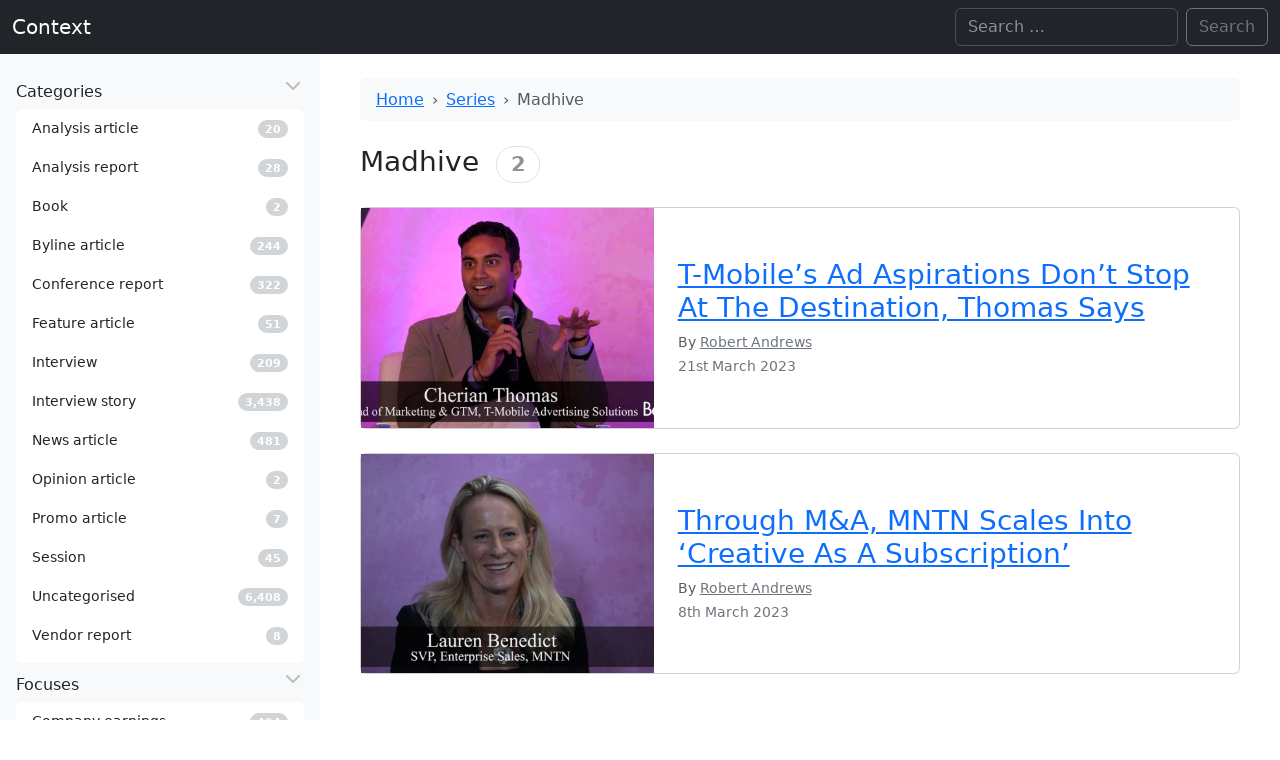

--- FILE ---
content_type: text/html; charset=UTF-8
request_url: https://www.contexthq.com/series/madhive/
body_size: 8180
content:
<!DOCTYPE html>
<html lang="en-GB" itemscope itemtype="https://schema.org/WebPage" data-bs-theme="light">

<head>
    <meta charset="UTF-8">
    <meta name="viewport" content="width=device-width, initial-scale=1">
    <title>Madhive | Context</title>
<meta name='robots' content='max-image-preview:large' />
<link rel="alternate" type="application/rss+xml" title="Context &raquo; Feed" href="https://www.contexthq.com/feed/" />
<link rel="alternate" type="application/rss+xml" title="Context &raquo; Comments Feed" href="https://www.contexthq.com/comments/feed/" />
<link rel="alternate" type="application/rss+xml" title="Context &raquo; Madhive Series Feed" href="https://www.contexthq.com/series/madhive/feed/" />
<style id='wp-img-auto-sizes-contain-inline-css'>
img:is([sizes=auto i],[sizes^="auto," i]){contain-intrinsic-size:3000px 1500px}
/*# sourceURL=wp-img-auto-sizes-contain-inline-css */
</style>
<style id='wp-emoji-styles-inline-css'>

	img.wp-smiley, img.emoji {
		display: inline !important;
		border: none !important;
		box-shadow: none !important;
		height: 1em !important;
		width: 1em !important;
		margin: 0 0.07em !important;
		vertical-align: -0.1em !important;
		background: none !important;
		padding: 0 !important;
	}
/*# sourceURL=wp-emoji-styles-inline-css */
</style>
<style id='wp-block-library-inline-css'>
:root{--wp-block-synced-color:#7a00df;--wp-block-synced-color--rgb:122,0,223;--wp-bound-block-color:var(--wp-block-synced-color);--wp-editor-canvas-background:#ddd;--wp-admin-theme-color:#007cba;--wp-admin-theme-color--rgb:0,124,186;--wp-admin-theme-color-darker-10:#006ba1;--wp-admin-theme-color-darker-10--rgb:0,107,160.5;--wp-admin-theme-color-darker-20:#005a87;--wp-admin-theme-color-darker-20--rgb:0,90,135;--wp-admin-border-width-focus:2px}@media (min-resolution:192dpi){:root{--wp-admin-border-width-focus:1.5px}}.wp-element-button{cursor:pointer}:root .has-very-light-gray-background-color{background-color:#eee}:root .has-very-dark-gray-background-color{background-color:#313131}:root .has-very-light-gray-color{color:#eee}:root .has-very-dark-gray-color{color:#313131}:root .has-vivid-green-cyan-to-vivid-cyan-blue-gradient-background{background:linear-gradient(135deg,#00d084,#0693e3)}:root .has-purple-crush-gradient-background{background:linear-gradient(135deg,#34e2e4,#4721fb 50%,#ab1dfe)}:root .has-hazy-dawn-gradient-background{background:linear-gradient(135deg,#faaca8,#dad0ec)}:root .has-subdued-olive-gradient-background{background:linear-gradient(135deg,#fafae1,#67a671)}:root .has-atomic-cream-gradient-background{background:linear-gradient(135deg,#fdd79a,#004a59)}:root .has-nightshade-gradient-background{background:linear-gradient(135deg,#330968,#31cdcf)}:root .has-midnight-gradient-background{background:linear-gradient(135deg,#020381,#2874fc)}:root{--wp--preset--font-size--normal:16px;--wp--preset--font-size--huge:42px}.has-regular-font-size{font-size:1em}.has-larger-font-size{font-size:2.625em}.has-normal-font-size{font-size:var(--wp--preset--font-size--normal)}.has-huge-font-size{font-size:var(--wp--preset--font-size--huge)}.has-text-align-center{text-align:center}.has-text-align-left{text-align:left}.has-text-align-right{text-align:right}.has-fit-text{white-space:nowrap!important}#end-resizable-editor-section{display:none}.aligncenter{clear:both}.items-justified-left{justify-content:flex-start}.items-justified-center{justify-content:center}.items-justified-right{justify-content:flex-end}.items-justified-space-between{justify-content:space-between}.screen-reader-text{border:0;clip-path:inset(50%);height:1px;margin:-1px;overflow:hidden;padding:0;position:absolute;width:1px;word-wrap:normal!important}.screen-reader-text:focus{background-color:#ddd;clip-path:none;color:#444;display:block;font-size:1em;height:auto;left:5px;line-height:normal;padding:15px 23px 14px;text-decoration:none;top:5px;width:auto;z-index:100000}html :where(.has-border-color){border-style:solid}html :where([style*=border-top-color]){border-top-style:solid}html :where([style*=border-right-color]){border-right-style:solid}html :where([style*=border-bottom-color]){border-bottom-style:solid}html :where([style*=border-left-color]){border-left-style:solid}html :where([style*=border-width]){border-style:solid}html :where([style*=border-top-width]){border-top-style:solid}html :where([style*=border-right-width]){border-right-style:solid}html :where([style*=border-bottom-width]){border-bottom-style:solid}html :where([style*=border-left-width]){border-left-style:solid}html :where(img[class*=wp-image-]){height:auto;max-width:100%}:where(figure){margin:0 0 1em}html :where(.is-position-sticky){--wp-admin--admin-bar--position-offset:var(--wp-admin--admin-bar--height,0px)}@media screen and (max-width:600px){html :where(.is-position-sticky){--wp-admin--admin-bar--position-offset:0px}}

/*# sourceURL=wp-block-library-inline-css */
</style><style id='global-styles-inline-css'>
:root{--wp--preset--aspect-ratio--square: 1;--wp--preset--aspect-ratio--4-3: 4/3;--wp--preset--aspect-ratio--3-4: 3/4;--wp--preset--aspect-ratio--3-2: 3/2;--wp--preset--aspect-ratio--2-3: 2/3;--wp--preset--aspect-ratio--16-9: 16/9;--wp--preset--aspect-ratio--9-16: 9/16;--wp--preset--color--black: #000000;--wp--preset--color--cyan-bluish-gray: #abb8c3;--wp--preset--color--white: #ffffff;--wp--preset--color--pale-pink: #f78da7;--wp--preset--color--vivid-red: #cf2e2e;--wp--preset--color--luminous-vivid-orange: #ff6900;--wp--preset--color--luminous-vivid-amber: #fcb900;--wp--preset--color--light-green-cyan: #7bdcb5;--wp--preset--color--vivid-green-cyan: #00d084;--wp--preset--color--pale-cyan-blue: #8ed1fc;--wp--preset--color--vivid-cyan-blue: #0693e3;--wp--preset--color--vivid-purple: #9b51e0;--wp--preset--gradient--vivid-cyan-blue-to-vivid-purple: linear-gradient(135deg,rgb(6,147,227) 0%,rgb(155,81,224) 100%);--wp--preset--gradient--light-green-cyan-to-vivid-green-cyan: linear-gradient(135deg,rgb(122,220,180) 0%,rgb(0,208,130) 100%);--wp--preset--gradient--luminous-vivid-amber-to-luminous-vivid-orange: linear-gradient(135deg,rgb(252,185,0) 0%,rgb(255,105,0) 100%);--wp--preset--gradient--luminous-vivid-orange-to-vivid-red: linear-gradient(135deg,rgb(255,105,0) 0%,rgb(207,46,46) 100%);--wp--preset--gradient--very-light-gray-to-cyan-bluish-gray: linear-gradient(135deg,rgb(238,238,238) 0%,rgb(169,184,195) 100%);--wp--preset--gradient--cool-to-warm-spectrum: linear-gradient(135deg,rgb(74,234,220) 0%,rgb(151,120,209) 20%,rgb(207,42,186) 40%,rgb(238,44,130) 60%,rgb(251,105,98) 80%,rgb(254,248,76) 100%);--wp--preset--gradient--blush-light-purple: linear-gradient(135deg,rgb(255,206,236) 0%,rgb(152,150,240) 100%);--wp--preset--gradient--blush-bordeaux: linear-gradient(135deg,rgb(254,205,165) 0%,rgb(254,45,45) 50%,rgb(107,0,62) 100%);--wp--preset--gradient--luminous-dusk: linear-gradient(135deg,rgb(255,203,112) 0%,rgb(199,81,192) 50%,rgb(65,88,208) 100%);--wp--preset--gradient--pale-ocean: linear-gradient(135deg,rgb(255,245,203) 0%,rgb(182,227,212) 50%,rgb(51,167,181) 100%);--wp--preset--gradient--electric-grass: linear-gradient(135deg,rgb(202,248,128) 0%,rgb(113,206,126) 100%);--wp--preset--gradient--midnight: linear-gradient(135deg,rgb(2,3,129) 0%,rgb(40,116,252) 100%);--wp--preset--font-size--small: 13px;--wp--preset--font-size--medium: 20px;--wp--preset--font-size--large: 36px;--wp--preset--font-size--x-large: 42px;--wp--preset--spacing--20: 0.44rem;--wp--preset--spacing--30: 0.67rem;--wp--preset--spacing--40: 1rem;--wp--preset--spacing--50: 1.5rem;--wp--preset--spacing--60: 2.25rem;--wp--preset--spacing--70: 3.38rem;--wp--preset--spacing--80: 5.06rem;--wp--preset--shadow--natural: 6px 6px 9px rgba(0, 0, 0, 0.2);--wp--preset--shadow--deep: 12px 12px 50px rgba(0, 0, 0, 0.4);--wp--preset--shadow--sharp: 6px 6px 0px rgba(0, 0, 0, 0.2);--wp--preset--shadow--outlined: 6px 6px 0px -3px rgb(255, 255, 255), 6px 6px rgb(0, 0, 0);--wp--preset--shadow--crisp: 6px 6px 0px rgb(0, 0, 0);}:where(.is-layout-flex){gap: 0.5em;}:where(.is-layout-grid){gap: 0.5em;}body .is-layout-flex{display: flex;}.is-layout-flex{flex-wrap: wrap;align-items: center;}.is-layout-flex > :is(*, div){margin: 0;}body .is-layout-grid{display: grid;}.is-layout-grid > :is(*, div){margin: 0;}:where(.wp-block-columns.is-layout-flex){gap: 2em;}:where(.wp-block-columns.is-layout-grid){gap: 2em;}:where(.wp-block-post-template.is-layout-flex){gap: 1.25em;}:where(.wp-block-post-template.is-layout-grid){gap: 1.25em;}.has-black-color{color: var(--wp--preset--color--black) !important;}.has-cyan-bluish-gray-color{color: var(--wp--preset--color--cyan-bluish-gray) !important;}.has-white-color{color: var(--wp--preset--color--white) !important;}.has-pale-pink-color{color: var(--wp--preset--color--pale-pink) !important;}.has-vivid-red-color{color: var(--wp--preset--color--vivid-red) !important;}.has-luminous-vivid-orange-color{color: var(--wp--preset--color--luminous-vivid-orange) !important;}.has-luminous-vivid-amber-color{color: var(--wp--preset--color--luminous-vivid-amber) !important;}.has-light-green-cyan-color{color: var(--wp--preset--color--light-green-cyan) !important;}.has-vivid-green-cyan-color{color: var(--wp--preset--color--vivid-green-cyan) !important;}.has-pale-cyan-blue-color{color: var(--wp--preset--color--pale-cyan-blue) !important;}.has-vivid-cyan-blue-color{color: var(--wp--preset--color--vivid-cyan-blue) !important;}.has-vivid-purple-color{color: var(--wp--preset--color--vivid-purple) !important;}.has-black-background-color{background-color: var(--wp--preset--color--black) !important;}.has-cyan-bluish-gray-background-color{background-color: var(--wp--preset--color--cyan-bluish-gray) !important;}.has-white-background-color{background-color: var(--wp--preset--color--white) !important;}.has-pale-pink-background-color{background-color: var(--wp--preset--color--pale-pink) !important;}.has-vivid-red-background-color{background-color: var(--wp--preset--color--vivid-red) !important;}.has-luminous-vivid-orange-background-color{background-color: var(--wp--preset--color--luminous-vivid-orange) !important;}.has-luminous-vivid-amber-background-color{background-color: var(--wp--preset--color--luminous-vivid-amber) !important;}.has-light-green-cyan-background-color{background-color: var(--wp--preset--color--light-green-cyan) !important;}.has-vivid-green-cyan-background-color{background-color: var(--wp--preset--color--vivid-green-cyan) !important;}.has-pale-cyan-blue-background-color{background-color: var(--wp--preset--color--pale-cyan-blue) !important;}.has-vivid-cyan-blue-background-color{background-color: var(--wp--preset--color--vivid-cyan-blue) !important;}.has-vivid-purple-background-color{background-color: var(--wp--preset--color--vivid-purple) !important;}.has-black-border-color{border-color: var(--wp--preset--color--black) !important;}.has-cyan-bluish-gray-border-color{border-color: var(--wp--preset--color--cyan-bluish-gray) !important;}.has-white-border-color{border-color: var(--wp--preset--color--white) !important;}.has-pale-pink-border-color{border-color: var(--wp--preset--color--pale-pink) !important;}.has-vivid-red-border-color{border-color: var(--wp--preset--color--vivid-red) !important;}.has-luminous-vivid-orange-border-color{border-color: var(--wp--preset--color--luminous-vivid-orange) !important;}.has-luminous-vivid-amber-border-color{border-color: var(--wp--preset--color--luminous-vivid-amber) !important;}.has-light-green-cyan-border-color{border-color: var(--wp--preset--color--light-green-cyan) !important;}.has-vivid-green-cyan-border-color{border-color: var(--wp--preset--color--vivid-green-cyan) !important;}.has-pale-cyan-blue-border-color{border-color: var(--wp--preset--color--pale-cyan-blue) !important;}.has-vivid-cyan-blue-border-color{border-color: var(--wp--preset--color--vivid-cyan-blue) !important;}.has-vivid-purple-border-color{border-color: var(--wp--preset--color--vivid-purple) !important;}.has-vivid-cyan-blue-to-vivid-purple-gradient-background{background: var(--wp--preset--gradient--vivid-cyan-blue-to-vivid-purple) !important;}.has-light-green-cyan-to-vivid-green-cyan-gradient-background{background: var(--wp--preset--gradient--light-green-cyan-to-vivid-green-cyan) !important;}.has-luminous-vivid-amber-to-luminous-vivid-orange-gradient-background{background: var(--wp--preset--gradient--luminous-vivid-amber-to-luminous-vivid-orange) !important;}.has-luminous-vivid-orange-to-vivid-red-gradient-background{background: var(--wp--preset--gradient--luminous-vivid-orange-to-vivid-red) !important;}.has-very-light-gray-to-cyan-bluish-gray-gradient-background{background: var(--wp--preset--gradient--very-light-gray-to-cyan-bluish-gray) !important;}.has-cool-to-warm-spectrum-gradient-background{background: var(--wp--preset--gradient--cool-to-warm-spectrum) !important;}.has-blush-light-purple-gradient-background{background: var(--wp--preset--gradient--blush-light-purple) !important;}.has-blush-bordeaux-gradient-background{background: var(--wp--preset--gradient--blush-bordeaux) !important;}.has-luminous-dusk-gradient-background{background: var(--wp--preset--gradient--luminous-dusk) !important;}.has-pale-ocean-gradient-background{background: var(--wp--preset--gradient--pale-ocean) !important;}.has-electric-grass-gradient-background{background: var(--wp--preset--gradient--electric-grass) !important;}.has-midnight-gradient-background{background: var(--wp--preset--gradient--midnight) !important;}.has-small-font-size{font-size: var(--wp--preset--font-size--small) !important;}.has-medium-font-size{font-size: var(--wp--preset--font-size--medium) !important;}.has-large-font-size{font-size: var(--wp--preset--font-size--large) !important;}.has-x-large-font-size{font-size: var(--wp--preset--font-size--x-large) !important;}
/*# sourceURL=global-styles-inline-css */
</style>

<style id='classic-theme-styles-inline-css'>
/*! This file is auto-generated */
.wp-block-button__link{color:#fff;background-color:#32373c;border-radius:9999px;box-shadow:none;text-decoration:none;padding:calc(.667em + 2px) calc(1.333em + 2px);font-size:1.125em}.wp-block-file__button{background:#32373c;color:#fff;text-decoration:none}
/*# sourceURL=/wp-includes/css/classic-themes.min.css */
</style>
<link rel='stylesheet' id='bootstrap-css' href='https://www.contexthq.com/wp-content/themes/blankslate/assets/bootstrap-5.3.0-alpha3-dist/css/bootstrap.min.css' media='' />
<link rel='stylesheet' id='blankslate-style-css' href='https://www.contexthq.com/wp-content/themes/blankslate/style.css?ver=6.9' media='all' />
<script src="https://www.contexthq.com/wp-includes/js/jquery/jquery.min.js?ver=3.7.1" id="jquery-core-js"></script>
<script src="https://www.contexthq.com/wp-includes/js/jquery/jquery-migrate.min.js?ver=3.4.1" id="jquery-migrate-js"></script>
<link rel="https://api.w.org/" href="https://www.contexthq.com/wp-json/" /><link rel="alternate" title="JSON" type="application/json" href="https://www.contexthq.com/wp-json/wp/v2/series/31297" /><link rel="EditURI" type="application/rsd+xml" title="RSD" href="https://www.contexthq.com/xmlrpc.php?rsd" />
<meta name="generator" content="WordPress 6.9" />
</head>

<body class="archive tax-series term-madhive term-31297 wp-embed-responsive wp-theme-blankslate">
    <a href="#content" class="skip-link screen-reader-text">Skip to the content</a>
    <div id="wrapper" class="hfeed">

        <header id="header" role="banner">
            <nav id="menu" role="navigation" itemscope itemtype="https://schema.org/SiteNavigationElement"
                class="navbar navbar-expand-md bg-dark" data-bs-theme="dark">
                <div class="container-fluid">

                    <div id="branding">
                        <div id="site-title" itemprop="publisher" itemscope itemtype="https://schema.org/Organization">
                            <a href="https://www.contexthq.com/" title="Context" rel="home" itemprop="url" class="navbar-brand"><span itemprop="name">Context</span></a>                        </div>
                    </div>
                    <div class="collapse navbar-collapse">
                                                <div id="search" class="d-none d-md-block ms-auto"><form role="search" method="get" class="search-form d-flex" action="https://www.contexthq.com">
    <!--<label>-->
    <span class="screen-reader-text">Search for:</span>
    <input type="search" class="search-field form-control me-2" placeholder="Search …" value="" name="s"
        aria-label="Search">
    <!--</label>-->
    <input type="submit" class="search-submit btn btn-outline-secondary" value="Search">
</form></div>
                    </div>
                    <button class="d-inline-block d-md-none navbar-toggler" type="button" data-bs-toggle="offcanvas"
                        data-bs-target="#offcanvasResponsive" aria-label="Toggle offcanvas">
                        <span class="navbar-toggler-icon"></span>
                    </button>
                </div>
            </nav>
        </header><div id="container">
    <div class="row m-0">
        

<div class="col-12 col-md-3 col-xxl-3 position-md-sticky top-0 pt-2 p-0 bg-body-tertiary">
    <div class="offcanvas-md offcanvas-end sticky-md-top" tabindex="-1" id="offcanvasResponsive"
        aria-labelledby="offcanvasResponsiveLabel">
        <div class="offcanvas-header border-bottom">
            <h5 class="offcanvas-title " id="offcanvasResponsiveLabel">
                <span id="site-title-offcanvas" itemprop="publisher" itemscope
                    itemtype="https://schema.org/Organization">
                    <a href="https://www.contexthq.com/" title="Context" rel="home" itemprop="url" class="navbar-brand"><span itemprop="name">Context</span></a>                </span>
            </h5>
            <button type="button" class="btn-close" data-bs-dismiss="offcanvas" data-bs-target="#offcanvasResponsive"
                aria-label="Close"></button>
        </div>
        <div class="offcanvas-body d-block vh-100 overflow-y-auto">
            <!--<section id="side-nav" class="sticky-top vh-100 overflow-y-auto">-->
            <nav role="navigation" itemscope itemtype="https://schema.org/SiteNavigationElement">
                <ul class="list-unstyled m-3">
                    <li class="mb-2">
    <a itemprop="url" data-bs-toggle="collapse" data-bs-target="#category-collapse" href="#"
        class="nav-link sidebar-parent d-flex collapsed" aria-expanded="true">
        <div class="flex-fill">
            <i class="menu-icon fa-fw fa-solid fa-desktop"></i>
            <span class="text" itemprop="name">Categories</span>
        </div>
        <!--<i class="arrow fa-solid fa-angle-left"></i>-->
    </a>
    <div class="collapse show bg-body list-group small pb-2 mt-1" id="category-collapse">
                <a class="list-group-item list-group-item-action d-flex align-items-center rounded border-0"
            href="https://www.contexthq.com/category/article/article-analysis/">
            <div class="flex-fill">
                <i class="menu-icon"></i>
                <span class="text">Analysis article</span>
            </div>
            <div class="widget">
                <span
                    class="badge rounded-pill  text-bg-secondary opacity-30">20</span>
            </div>
            <i class="arrow"></i>
        </a>
                <a class="list-group-item list-group-item-action d-flex align-items-center rounded border-0"
            href="https://www.contexthq.com/category/long-form/analysis-report/">
            <div class="flex-fill">
                <i class="menu-icon"></i>
                <span class="text">Analysis report</span>
            </div>
            <div class="widget">
                <span
                    class="badge rounded-pill  text-bg-secondary opacity-30">28</span>
            </div>
            <i class="arrow"></i>
        </a>
                <a class="list-group-item list-group-item-action d-flex align-items-center rounded border-0"
            href="https://www.contexthq.com/category/long-form/book/">
            <div class="flex-fill">
                <i class="menu-icon"></i>
                <span class="text">Book</span>
            </div>
            <div class="widget">
                <span
                    class="badge rounded-pill  text-bg-secondary opacity-30">2</span>
            </div>
            <i class="arrow"></i>
        </a>
                <a class="list-group-item list-group-item-action d-flex align-items-center rounded border-0"
            href="https://www.contexthq.com/category/article/article-byline/">
            <div class="flex-fill">
                <i class="menu-icon"></i>
                <span class="text">Byline article</span>
            </div>
            <div class="widget">
                <span
                    class="badge rounded-pill  text-bg-secondary opacity-30">244</span>
            </div>
            <i class="arrow"></i>
        </a>
                <a class="list-group-item list-group-item-action d-flex align-items-center rounded border-0"
            href="https://www.contexthq.com/category/article/conference-report/">
            <div class="flex-fill">
                <i class="menu-icon"></i>
                <span class="text">Conference report</span>
            </div>
            <div class="widget">
                <span
                    class="badge rounded-pill  text-bg-secondary opacity-30">322</span>
            </div>
            <i class="arrow"></i>
        </a>
                <a class="list-group-item list-group-item-action d-flex align-items-center rounded border-0"
            href="https://www.contexthq.com/category/article/article-feature/">
            <div class="flex-fill">
                <i class="menu-icon"></i>
                <span class="text">Feature article</span>
            </div>
            <div class="widget">
                <span
                    class="badge rounded-pill  text-bg-secondary opacity-30">51</span>
            </div>
            <i class="arrow"></i>
        </a>
                <a class="list-group-item list-group-item-action d-flex align-items-center rounded border-0"
            href="https://www.contexthq.com/category/interview/">
            <div class="flex-fill">
                <i class="menu-icon"></i>
                <span class="text">Interview</span>
            </div>
            <div class="widget">
                <span
                    class="badge rounded-pill  text-bg-secondary opacity-30">209</span>
            </div>
            <i class="arrow"></i>
        </a>
                <a class="list-group-item list-group-item-action d-flex align-items-center rounded border-0"
            href="https://www.contexthq.com/category/interview-story/">
            <div class="flex-fill">
                <i class="menu-icon"></i>
                <span class="text">Interview story</span>
            </div>
            <div class="widget">
                <span
                    class="badge rounded-pill  text-bg-secondary opacity-30">3,438</span>
            </div>
            <i class="arrow"></i>
        </a>
                <a class="list-group-item list-group-item-action d-flex align-items-center rounded border-0"
            href="https://www.contexthq.com/category/article/article-news/">
            <div class="flex-fill">
                <i class="menu-icon"></i>
                <span class="text">News article</span>
            </div>
            <div class="widget">
                <span
                    class="badge rounded-pill  text-bg-secondary opacity-30">481</span>
            </div>
            <i class="arrow"></i>
        </a>
                <a class="list-group-item list-group-item-action d-flex align-items-center rounded border-0"
            href="https://www.contexthq.com/category/article/article-opinion/">
            <div class="flex-fill">
                <i class="menu-icon"></i>
                <span class="text">Opinion article</span>
            </div>
            <div class="widget">
                <span
                    class="badge rounded-pill  text-bg-secondary opacity-30">2</span>
            </div>
            <i class="arrow"></i>
        </a>
                <a class="list-group-item list-group-item-action d-flex align-items-center rounded border-0"
            href="https://www.contexthq.com/category/article/article-promo/">
            <div class="flex-fill">
                <i class="menu-icon"></i>
                <span class="text">Promo article</span>
            </div>
            <div class="widget">
                <span
                    class="badge rounded-pill  text-bg-secondary opacity-30">7</span>
            </div>
            <i class="arrow"></i>
        </a>
                <a class="list-group-item list-group-item-action d-flex align-items-center rounded border-0"
            href="https://www.contexthq.com/category/session/">
            <div class="flex-fill">
                <i class="menu-icon"></i>
                <span class="text">Session</span>
            </div>
            <div class="widget">
                <span
                    class="badge rounded-pill  text-bg-secondary opacity-30">45</span>
            </div>
            <i class="arrow"></i>
        </a>
                <a class="list-group-item list-group-item-action d-flex align-items-center rounded border-0"
            href="https://www.contexthq.com/category/uncategorised/">
            <div class="flex-fill">
                <i class="menu-icon"></i>
                <span class="text">Uncategorised</span>
            </div>
            <div class="widget">
                <span
                    class="badge rounded-pill  text-bg-secondary opacity-30">6,408</span>
            </div>
            <i class="arrow"></i>
        </a>
                <a class="list-group-item list-group-item-action d-flex align-items-center rounded border-0"
            href="https://www.contexthq.com/category/long-form/vendor-report/">
            <div class="flex-fill">
                <i class="menu-icon"></i>
                <span class="text">Vendor report</span>
            </div>
            <div class="widget">
                <span
                    class="badge rounded-pill  text-bg-secondary opacity-30">8</span>
            </div>
            <i class="arrow"></i>
        </a>
            </div>

</li>
<li class="mb-2">
    <a itemprop="url" data-bs-toggle="collapse" data-bs-target="#focus-collapse" href="#"
        class="nav-link sidebar-parent d-flex collapsed" aria-expanded="true">
        <div class="flex-fill">
            <i class="menu-icon fa-fw fa-solid fa-desktop"></i>
            <span class="text" itemprop="name">Focuses</span>
        </div>
        <!--<i class="arrow fa-solid fa-angle-left"></i>-->
    </a>
    <div class="collapse show bg-body list-group small pb-2 mt-1" id="focus-collapse">
                <a class="list-group-item list-group-item-action d-flex align-items-center rounded border-0"
            href="https://www.contexthq.com/focus/company-earnings/">
            <div class="flex-fill">
                <i class="menu-icon"></i>
                <span class="text">Company earnings</span>
            </div>
            <div class="widget">
                <span
                    class="badge rounded-pill  text-bg-secondary opacity-30">494</span>
            </div>
            <i class="arrow"></i>
        </a>
                <a class="list-group-item list-group-item-action d-flex align-items-center rounded border-0"
            href="https://www.contexthq.com/focus/company-funding/">
            <div class="flex-fill">
                <i class="menu-icon"></i>
                <span class="text">Company funding</span>
            </div>
            <div class="widget">
                <span
                    class="badge rounded-pill  text-bg-secondary opacity-30">401</span>
            </div>
            <i class="arrow"></i>
        </a>
                <a class="list-group-item list-group-item-action d-flex align-items-center rounded border-0"
            href="https://www.contexthq.com/focus/company-hires/">
            <div class="flex-fill">
                <i class="menu-icon"></i>
                <span class="text">Company hires</span>
            </div>
            <div class="widget">
                <span
                    class="badge rounded-pill  text-bg-secondary opacity-30">608</span>
            </div>
            <i class="arrow"></i>
        </a>
                <a class="list-group-item list-group-item-action d-flex align-items-center rounded border-0"
            href="https://www.contexthq.com/focus/company-ipo/">
            <div class="flex-fill">
                <i class="menu-icon"></i>
                <span class="text">Company IPO</span>
            </div>
            <div class="widget">
                <span
                    class="badge rounded-pill  text-bg-secondary opacity-30">56</span>
            </div>
            <i class="arrow"></i>
        </a>
                <a class="list-group-item list-group-item-action d-flex align-items-center rounded border-0"
            href="https://www.contexthq.com/focus/company-ma/">
            <div class="flex-fill">
                <i class="menu-icon"></i>
                <span class="text">Company M&amp;A</span>
            </div>
            <div class="widget">
                <span
                    class="badge rounded-pill  text-bg-secondary opacity-30">638</span>
            </div>
            <i class="arrow"></i>
        </a>
                <a class="list-group-item list-group-item-action d-flex align-items-center rounded border-0"
            href="https://www.contexthq.com/focus/company-research/">
            <div class="flex-fill">
                <i class="menu-icon"></i>
                <span class="text">Company research</span>
            </div>
            <div class="widget">
                <span
                    class="badge rounded-pill  text-bg-secondary opacity-30">7</span>
            </div>
            <i class="arrow"></i>
        </a>
                <a class="list-group-item list-group-item-action d-flex align-items-center rounded border-0"
            href="https://www.contexthq.com/focus/company-strategy/">
            <div class="flex-fill">
                <i class="menu-icon"></i>
                <span class="text">Company strategy</span>
            </div>
            <div class="widget">
                <span
                    class="badge rounded-pill  text-bg-secondary opacity-30">3,771</span>
            </div>
            <i class="arrow"></i>
        </a>
                <a class="list-group-item list-group-item-action d-flex align-items-center rounded border-0"
            href="https://www.contexthq.com/focus/consumer-indicators/">
            <div class="flex-fill">
                <i class="menu-icon"></i>
                <span class="text">Consumer indicators</span>
            </div>
            <div class="widget">
                <span
                    class="badge rounded-pill  text-bg-secondary opacity-30">76</span>
            </div>
            <i class="arrow"></i>
        </a>
                <a class="list-group-item list-group-item-action d-flex align-items-center rounded border-0"
            href="https://www.contexthq.com/focus/essays/">
            <div class="flex-fill">
                <i class="menu-icon"></i>
                <span class="text">Essays</span>
            </div>
            <div class="widget">
                <span
                    class="badge rounded-pill  text-bg-secondary opacity-30">15</span>
            </div>
            <i class="arrow"></i>
        </a>
                <a class="list-group-item list-group-item-action d-flex align-items-center rounded border-0"
            href="https://www.contexthq.com/focus/interesting/">
            <div class="flex-fill">
                <i class="menu-icon"></i>
                <span class="text">Interesting</span>
            </div>
            <div class="widget">
                <span
                    class="badge rounded-pill  text-bg-secondary opacity-30">44</span>
            </div>
            <i class="arrow"></i>
        </a>
                <a class="list-group-item list-group-item-action d-flex align-items-center rounded border-0"
            href="https://www.contexthq.com/focus/market-trends/">
            <div class="flex-fill">
                <i class="menu-icon"></i>
                <span class="text">Market trends</span>
            </div>
            <div class="widget">
                <span
                    class="badge rounded-pill  text-bg-secondary opacity-30">109</span>
            </div>
            <i class="arrow"></i>
        </a>
                <a class="list-group-item list-group-item-action d-flex align-items-center rounded border-0"
            href="https://www.contexthq.com/focus/view-analyst/">
            <div class="flex-fill">
                <i class="menu-icon"></i>
                <span class="text">Views of analyst</span>
            </div>
            <div class="widget">
                <span
                    class="badge rounded-pill  text-bg-secondary opacity-30">61</span>
            </div>
            <i class="arrow"></i>
        </a>
                <a class="list-group-item list-group-item-action d-flex align-items-center rounded border-0"
            href="https://www.contexthq.com/focus/view-executive/">
            <div class="flex-fill">
                <i class="menu-icon"></i>
                <span class="text">Views of executive</span>
            </div>
            <div class="widget">
                <span
                    class="badge rounded-pill  text-bg-secondary opacity-30">3,836</span>
            </div>
            <i class="arrow"></i>
        </a>
            </div>

</li>
<li class="mb-2">
    <a href="/company" class="nav-link d-flex collapsed">
        <div class="flex-fill">
            <span class="text">Companies</span>
        </div>
        <div class="widget small">
            <span
                class="badge text-white rounded-pill text-bg-secondary opacity-30">2,419</span>
        </div>
    </a>
</li>
<li class="mb-2">
    <a href="/source" class="nav-link d-flex collapsed">
        <div class="flex-fill">
            <span class="text">Sources</span>
        </div>
        <div class="widget small">
            <span
                class="badge text-white rounded-pill text-bg-secondary opacity-30">181</span>
        </div>
    </a>
</li>
<li class="mb-2">
    <a href="/series" class="nav-link d-flex collapsed">
        <div class="flex-fill">
            <span class="text">Series</span>
        </div>
        <div class="widget small">
            <span
                class="badge text-white rounded-pill text-bg-secondary opacity-30">388</span>
        </div>
    </a>
</li>
<li class="mb-2">
    <a href="/topic" class="nav-link d-flex collapsed">
        <div class="flex-fill">
            <span class="text">Topics</span>
        </div>
        <div class="widget small">
            <span
                class="badge text-white rounded-pill text-bg-secondary opacity-30">189</span>
        </div>
    </a>
</li>
<li class="mb-2">
    <a href="/person" class="nav-link d-flex collapsed">
        <div class="flex-fill">
            <span class="text">People</span>
        </div>
        <div class="widget small">
            <span
                class="badge text-white rounded-pill text-bg-secondary opacity-30">2,427</span>
        </div>
    </a>
</li>
<li class="mb-2">
    <a href="/client" class="nav-link d-flex collapsed">
        <div class="flex-fill">
            <span class="text">Clients</span>
        </div>
        <div class="widget small">
            <span
                class="badge text-white rounded-pill text-bg-secondary opacity-30">130</span>
        </div>
    </a>
</li>
                </ul>
            </nav>
            <!--</section>-->
        </div>
    </div>
</div>        <div class="col-12 col-md-9 col-xxl-9 p-0 px-md-3">
            <main id="content" role="main" class="p-4"><nav aria-label="breadcrumb" class="bg-body-tertiary px-3 py-2 mb-4 rounded" style="--bs-breadcrumb-divider: '›'"><ol class="breadcrumb m-0 flex-nowrap overflow-hidden"><li class="breadcrumb-item text-nowrap"><a href="https://www.contexthq.com">Home</a></li><li class="breadcrumb-item text-nowrap"><a href="https://www.contexthq.com/series">Series</a></li><li class="breadcrumb-item text-nowrap my-breadcrumb-current w-75 text-truncate">Madhive</li></ol></nav>
<header class="header pb-3">
    <div class="d-flex">

        
                <div class="flex-grow-1">
            <h1 class="entry-title h3" itemprop="name">
                Madhive                <span class="badge ms-2 text-body-tertiary border rounded-pill">
                    2                </span>
            </h1>
            <div class="archive-meta d-none d-md-block" itemprop="description">
                            </div>
        </div>

    </div>
</header>




	<div class="card rounded mb-4 px-0">
  <div class="row g-0">
    <div class="col-md-4 d-flex">
              <div class="ratio ratio-4x3 d-flex align-items-center justify-content-center rect-thumb">
          <img src="https://www.contexthq.com/wp-content/uploads/post/client/beet-media/2023/03/cherian-thomas-600x338.jpg" class="object-fit-cover img-fluid wp-post-image"
            alt="" decoding="async" itemprop="image" itemprop="image">
        </div>
          </div>

    <div class="col-md-8 px-2 d-flex align-items-center"> <!-- Added "d-flex align-items-center" to vertically center the content -->
      <div class="card-body">
        <!--<small><span class="mb-1 badge bg-warning-subtle text-warning">Latest</span></small>-->

        <h2 class="mb-1 h3"><a href="https://www.contexthq.com/2023/03/21/t-mobiles-ad-aspirations-dont-stop-at-the-destination-thomas-says/" title="T-Mobile’s Ad Aspirations Don’t Stop At The Destination, Thomas Says"
            rel="bookmark" class="stretched-link">T-Mobile’s Ad Aspirations Don’t Stop At The Destination, Thomas Says</a>
        </h2>

        <small class="text-muted">
          <span class="author vcard" itemscope itemtype="https://schema.org/Person">By <span itemprop="name">
                            <a href="https://www.contexthq.com/author/robertandrews/"
                class="link-secondary" title="Posts by "
                rel="author">Robert Andrews</a></span>          </span>
        </small>
        <small class="text-muted d-none d-lg-block"><time class="entry-date text-secondary"
            datetime="2023-03-21T12:40:36+00:00"
            title="21st March 2023"
            >21st March 2023</time></small>
      </div>
    </div>
  </div>
</div>
		<div class="card rounded mb-4 px-0">
  <div class="row g-0">
    <div class="col-md-4 d-flex">
              <div class="ratio ratio-4x3 d-flex align-items-center justify-content-center rect-thumb">
          <img src="https://www.contexthq.com/wp-content/uploads/post/client/beet-media/2023/03/lauren-benedict-600x338.jpg" class="object-fit-cover img-fluid wp-post-image"
            alt="" decoding="async" itemprop="image" itemprop="image">
        </div>
          </div>

    <div class="col-md-8 px-2 d-flex align-items-center"> <!-- Added "d-flex align-items-center" to vertically center the content -->
      <div class="card-body">
        <!--<small><span class="mb-1 badge bg-warning-subtle text-warning">Latest</span></small>-->

        <h2 class="mb-1 h3"><a href="https://www.contexthq.com/2023/03/08/through-ma-mntn-scales-into-creative-as-a-subscription/" title="Through M&#038;A, MNTN Scales Into ‘Creative As A Subscription’"
            rel="bookmark" class="stretched-link">Through M&#038;A, MNTN Scales Into ‘Creative As A Subscription’</a>
        </h2>

        <small class="text-muted">
          <span class="author vcard" itemscope itemtype="https://schema.org/Person">By <span itemprop="name">
                            <a href="https://www.contexthq.com/author/robertandrews/"
                class="link-secondary" title="Posts by "
                rel="author">Robert Andrews</a></span>          </span>
        </small>
        <small class="text-muted d-none d-lg-block"><time class="entry-date text-secondary"
            datetime="2023-03-08T13:30:55+00:00"
            title="8th March 2023"
            >8th March 2023</time></small>
      </div>
    </div>
  </div>
</div>
	


            </main>
        </div><!-- end body column -->
    </div><!-- end row -->
</div><footer id="footer" role="contentinfo" class="py-2 px-3 border-top">
    <div id="copyright">
        &copy; 2026        Context    </div>
</footer>
</div>
<script type="speculationrules">
{"prefetch":[{"source":"document","where":{"and":[{"href_matches":"/*"},{"not":{"href_matches":["/wp-*.php","/wp-admin/*","/wp-content/uploads/*","/wp-content/*","/wp-content/plugins/*","/wp-content/themes/blankslate/*","/*\\?(.+)"]}},{"not":{"selector_matches":"a[rel~=\"nofollow\"]"}},{"not":{"selector_matches":".no-prefetch, .no-prefetch a"}}]},"eagerness":"conservative"}]}
</script>
<script>
jQuery(document).ready(function($) {
    var deviceAgent = navigator.userAgent.toLowerCase();
    if (deviceAgent.match(/(iphone|ipod|ipad)/)) {
        $("html").addClass("ios");
        $("html").addClass("mobile");
    }
    if (deviceAgent.match(/(Android)/)) {
        $("html").addClass("android");
        $("html").addClass("mobile");
    }
    if (navigator.userAgent.search("MSIE") >= 0) {
        $("html").addClass("ie");
    } else if (navigator.userAgent.search("Chrome") >= 0) {
        $("html").addClass("chrome");
    } else if (navigator.userAgent.search("Firefox") >= 0) {
        $("html").addClass("firefox");
    } else if (navigator.userAgent.search("Safari") >= 0 && navigator.userAgent.search("Chrome") < 0) {
        $("html").addClass("safari");
    } else if (navigator.userAgent.search("Opera") >= 0) {
        $("html").addClass("opera");
    }
});
</script>
<script src="https://www.contexthq.com/wp-content/themes/blankslate/assets/bootstrap-5.3.0-alpha3-dist/js/bootstrap.bundle.min.js" id="bootstrap-js"></script>
<script id="wp-emoji-settings" type="application/json">
{"baseUrl":"https://s.w.org/images/core/emoji/17.0.2/72x72/","ext":".png","svgUrl":"https://s.w.org/images/core/emoji/17.0.2/svg/","svgExt":".svg","source":{"concatemoji":"https://www.contexthq.com/wp-includes/js/wp-emoji-release.min.js?ver=6.9"}}
</script>
<script type="module">
/*! This file is auto-generated */
const a=JSON.parse(document.getElementById("wp-emoji-settings").textContent),o=(window._wpemojiSettings=a,"wpEmojiSettingsSupports"),s=["flag","emoji"];function i(e){try{var t={supportTests:e,timestamp:(new Date).valueOf()};sessionStorage.setItem(o,JSON.stringify(t))}catch(e){}}function c(e,t,n){e.clearRect(0,0,e.canvas.width,e.canvas.height),e.fillText(t,0,0);t=new Uint32Array(e.getImageData(0,0,e.canvas.width,e.canvas.height).data);e.clearRect(0,0,e.canvas.width,e.canvas.height),e.fillText(n,0,0);const a=new Uint32Array(e.getImageData(0,0,e.canvas.width,e.canvas.height).data);return t.every((e,t)=>e===a[t])}function p(e,t){e.clearRect(0,0,e.canvas.width,e.canvas.height),e.fillText(t,0,0);var n=e.getImageData(16,16,1,1);for(let e=0;e<n.data.length;e++)if(0!==n.data[e])return!1;return!0}function u(e,t,n,a){switch(t){case"flag":return n(e,"\ud83c\udff3\ufe0f\u200d\u26a7\ufe0f","\ud83c\udff3\ufe0f\u200b\u26a7\ufe0f")?!1:!n(e,"\ud83c\udde8\ud83c\uddf6","\ud83c\udde8\u200b\ud83c\uddf6")&&!n(e,"\ud83c\udff4\udb40\udc67\udb40\udc62\udb40\udc65\udb40\udc6e\udb40\udc67\udb40\udc7f","\ud83c\udff4\u200b\udb40\udc67\u200b\udb40\udc62\u200b\udb40\udc65\u200b\udb40\udc6e\u200b\udb40\udc67\u200b\udb40\udc7f");case"emoji":return!a(e,"\ud83e\u1fac8")}return!1}function f(e,t,n,a){let r;const o=(r="undefined"!=typeof WorkerGlobalScope&&self instanceof WorkerGlobalScope?new OffscreenCanvas(300,150):document.createElement("canvas")).getContext("2d",{willReadFrequently:!0}),s=(o.textBaseline="top",o.font="600 32px Arial",{});return e.forEach(e=>{s[e]=t(o,e,n,a)}),s}function r(e){var t=document.createElement("script");t.src=e,t.defer=!0,document.head.appendChild(t)}a.supports={everything:!0,everythingExceptFlag:!0},new Promise(t=>{let n=function(){try{var e=JSON.parse(sessionStorage.getItem(o));if("object"==typeof e&&"number"==typeof e.timestamp&&(new Date).valueOf()<e.timestamp+604800&&"object"==typeof e.supportTests)return e.supportTests}catch(e){}return null}();if(!n){if("undefined"!=typeof Worker&&"undefined"!=typeof OffscreenCanvas&&"undefined"!=typeof URL&&URL.createObjectURL&&"undefined"!=typeof Blob)try{var e="postMessage("+f.toString()+"("+[JSON.stringify(s),u.toString(),c.toString(),p.toString()].join(",")+"));",a=new Blob([e],{type:"text/javascript"});const r=new Worker(URL.createObjectURL(a),{name:"wpTestEmojiSupports"});return void(r.onmessage=e=>{i(n=e.data),r.terminate(),t(n)})}catch(e){}i(n=f(s,u,c,p))}t(n)}).then(e=>{for(const n in e)a.supports[n]=e[n],a.supports.everything=a.supports.everything&&a.supports[n],"flag"!==n&&(a.supports.everythingExceptFlag=a.supports.everythingExceptFlag&&a.supports[n]);var t;a.supports.everythingExceptFlag=a.supports.everythingExceptFlag&&!a.supports.flag,a.supports.everything||((t=a.source||{}).concatemoji?r(t.concatemoji):t.wpemoji&&t.twemoji&&(r(t.twemoji),r(t.wpemoji)))});
//# sourceURL=https://www.contexthq.com/wp-includes/js/wp-emoji-loader.min.js
</script>
</body>

</html>